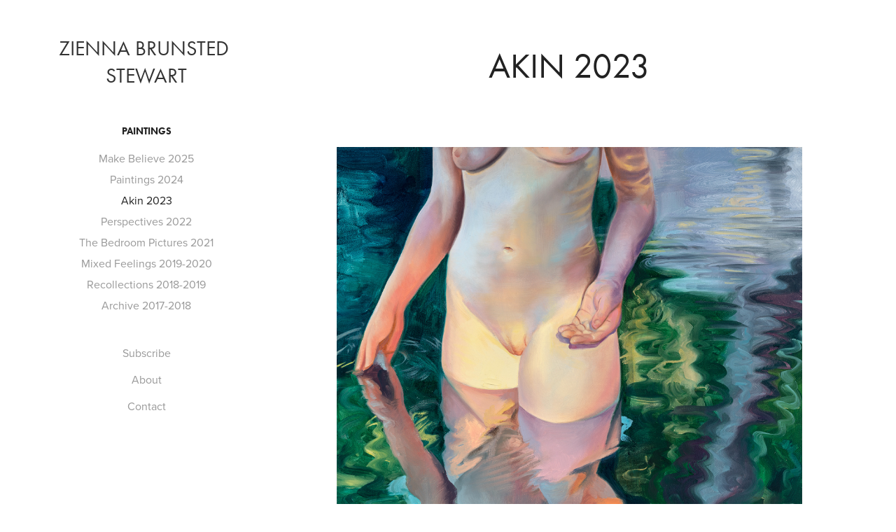

--- FILE ---
content_type: text/html; charset=utf-8
request_url: https://ziennabstewart.com/akin
body_size: 5368
content:
<!DOCTYPE HTML>
<html lang="en-US">
<head>
  <meta charset="UTF-8" />
  <meta name="viewport" content="width=device-width, initial-scale=1" />
      <meta name="keywords"  content="santa fe artist,zienna stewart,zienna brunsted stewart,paintings of womxn,danish-american,zienna figurative art,santa fe women" />
      <meta name="description"  content="Zienna Brunsted Stewart, Danish-American figurative fine artist in Santa Fe. Paintings of womxn in oil." />
      <meta name="twitter:card"  content="summary_large_image" />
      <meta name="twitter:site"  content="@AdobePortfolio" />
      <meta  property="og:title" content="Zienna Stewart - Akin 2023" />
      <meta  property="og:description" content="Zienna Brunsted Stewart, Danish-American figurative fine artist in Santa Fe. Paintings of womxn in oil." />
      <meta  property="og:image" content="https://cdn.myportfolio.com/290c4e66-f86c-47c5-b6b0-12ba10271f8a/90b29a57-ea46-405e-8435-869f76a18dff_rwc_0x0x1800x1788x1800.jpg?h=af00061a38360dea4577edd261033b2a" />
        <link rel="icon" href="https://cdn.myportfolio.com/290c4e66-f86c-47c5-b6b0-12ba10271f8a/18eabb0f-9c2c-4616-a587-3b1c8ed50ca8_carw_1x1x32.jpg?h=59147abd0a48553390a58ac7562838a8" />
        <link rel="apple-touch-icon" href="https://cdn.myportfolio.com/290c4e66-f86c-47c5-b6b0-12ba10271f8a/08a9f224-df88-42ee-8d6c-47787a7ae1c8_carw_1x1x180.jpg?h=9af595f653398b225247645b074ab3fa" />
      <link rel="stylesheet" href="/dist/css/main.css" type="text/css" />
      <link rel="stylesheet" href="https://cdn.myportfolio.com/290c4e66-f86c-47c5-b6b0-12ba10271f8a/717829a48b5fad64747b7bf2f577ae731765333024.css?h=cefec986b70eb4fa6d0287206abc9deb" type="text/css" />
    <link rel="canonical" href="https://ziennabstewart.com/akin" />
      <title>Zienna Stewart - Akin 2023</title>
    <script type="text/javascript" src="//use.typekit.net/ik/[base64].js?cb=35f77bfb8b50944859ea3d3804e7194e7a3173fb" async onload="
    try {
      window.Typekit.load();
    } catch (e) {
      console.warn('Typekit not loaded.');
    }
    "></script>
</head>
  <body class="transition-enabled">  <div class='page-background-video page-background-video-with-panel'>
  </div>
  <div class="js-responsive-nav">
    <div class="responsive-nav has-social">
      <div class="close-responsive-click-area js-close-responsive-nav">
        <div class="close-responsive-button"></div>
      </div>
          <nav data-hover-hint="nav">
              <ul class="group">
                  <li class="gallery-title"><a href="/work" >Paintings</a></li>
            <li class="project-title"><a href="/make-believe" >Make Believe 2025</a></li>
            <li class="project-title"><a href="/newest-work-1" >Paintings 2024</a></li>
            <li class="project-title"><a href="/akin" class="active">Akin 2023</a></li>
            <li class="project-title"><a href="/perspectives-2022" >Perspectives 2022</a></li>
            <li class="project-title"><a href="/the-bedroom-pictures-2021" >The Bedroom Pictures 2021</a></li>
            <li class="project-title"><a href="/mixed-feelings-2019-2020" >Mixed Feelings 2019-2020</a></li>
            <li class="project-title"><a href="/recollections-2018-2019" >Recollections 2018-2019</a></li>
            <li class="project-title"><a href="/archive" >Archive 2017-2018</a></li>
              </ul>
      <div class="link-title">
        <a href="https://mailchi.mp/6f4e15e176bd/zienna-brunsted-stewart" target="_blank">Subscribe</a>
      </div>
      <div class="page-title">
        <a href="/about" >About</a>
      </div>
      <div class="page-title">
        <a href="/contact" >Contact</a>
      </div>
              <div class="social pf-nav-social" data-hover-hint="navSocialIcons">
                <ul>
                </ul>
              </div>
          </nav>
    </div>
  </div>
  <div class="site-wrap cfix js-site-wrap">
    <div class="site-container">
      <div class="site-content e2e-site-content">
        <div class="sidebar-content">
          <header class="site-header">
              <div class="logo-wrap" data-hover-hint="logo">
                    <div class="logo e2e-site-logo-text logo-text  ">
    <a href="/home" class="preserve-whitespace">Zienna Brunsted Stewart</a>

</div>
              </div>
  <div class="hamburger-click-area js-hamburger">
    <div class="hamburger">
      <i></i>
      <i></i>
      <i></i>
    </div>
  </div>
          </header>
              <nav data-hover-hint="nav">
              <ul class="group">
                  <li class="gallery-title"><a href="/work" >Paintings</a></li>
            <li class="project-title"><a href="/make-believe" >Make Believe 2025</a></li>
            <li class="project-title"><a href="/newest-work-1" >Paintings 2024</a></li>
            <li class="project-title"><a href="/akin" class="active">Akin 2023</a></li>
            <li class="project-title"><a href="/perspectives-2022" >Perspectives 2022</a></li>
            <li class="project-title"><a href="/the-bedroom-pictures-2021" >The Bedroom Pictures 2021</a></li>
            <li class="project-title"><a href="/mixed-feelings-2019-2020" >Mixed Feelings 2019-2020</a></li>
            <li class="project-title"><a href="/recollections-2018-2019" >Recollections 2018-2019</a></li>
            <li class="project-title"><a href="/archive" >Archive 2017-2018</a></li>
              </ul>
      <div class="link-title">
        <a href="https://mailchi.mp/6f4e15e176bd/zienna-brunsted-stewart" target="_blank">Subscribe</a>
      </div>
      <div class="page-title">
        <a href="/about" >About</a>
      </div>
      <div class="page-title">
        <a href="/contact" >Contact</a>
      </div>
                  <div class="social pf-nav-social" data-hover-hint="navSocialIcons">
                    <ul>
                    </ul>
                  </div>
              </nav>
        </div>
        <main>
  <div class="page-container" data-context="page.page.container" data-hover-hint="pageContainer">
    <section class="page standard-modules">
        <header class="page-header content" data-context="pages" data-identity="id:p648212cbeb0b0321f2fe835dda4babe37687103b32bdec094ca48" data-hover-hint="pageHeader" data-hover-hint-id="p648212cbeb0b0321f2fe835dda4babe37687103b32bdec094ca48">
            <h1 class="title preserve-whitespace e2e-site-page-title">Akin 2023</h1>
            <p class="description"></p>
        </header>
      <div class="page-content js-page-content" data-context="pages" data-identity="id:p648212cbeb0b0321f2fe835dda4babe37687103b32bdec094ca48">
        <div id="project-canvas" class="js-project-modules modules content">
          <div id="project-modules">
              
              <div class="project-module module image project-module-image js-js-project-module"  style="padding-top: px;
padding-bottom: px;
">

  

  
     <div class="js-lightbox" data-src="https://cdn.myportfolio.com/290c4e66-f86c-47c5-b6b0-12ba10271f8a/d95ffc22-fc23-4e2c-85ce-cde74f93319e.jpg?h=9ba67a79dae9f8d0b0c0dc6d0233d833">
           <img
             class="js-lazy e2e-site-project-module-image"
             src="[data-uri]"
             data-src="https://cdn.myportfolio.com/290c4e66-f86c-47c5-b6b0-12ba10271f8a/d95ffc22-fc23-4e2c-85ce-cde74f93319e_rw_1920.jpg?h=6962ac35f953ac20d8b77623ad407598"
             data-srcset="https://cdn.myportfolio.com/290c4e66-f86c-47c5-b6b0-12ba10271f8a/d95ffc22-fc23-4e2c-85ce-cde74f93319e_rw_600.jpg?h=6b6bf9cf43bdcf44b9b41332ea3d6711 600w,https://cdn.myportfolio.com/290c4e66-f86c-47c5-b6b0-12ba10271f8a/d95ffc22-fc23-4e2c-85ce-cde74f93319e_rw_1200.jpg?h=e4fbf629270d325f250b8b3519547699 1200w,https://cdn.myportfolio.com/290c4e66-f86c-47c5-b6b0-12ba10271f8a/d95ffc22-fc23-4e2c-85ce-cde74f93319e_rw_1920.jpg?h=6962ac35f953ac20d8b77623ad407598 1920w,"
             data-sizes="(max-width: 1920px) 100vw, 1920px"
             width="1920"
             height="0"
             style="padding-bottom: 99.5%; background: rgba(0, 0, 0, 0.03)"
             
           >
     </div>
  

    <div class="project-module module-caption-container js-caption-container align-left">
      <div class="rich-text module-caption js-text-editable"><div style="line-height:10px;" class="texteditor-inline-lineheight"><span style="color:#6a6666;" class="texteditor-inline-color"><span class="bold"><span style="font-family:tahoma,sans-serif;">Reflections II</span></span></span></div><div style="line-height:10px;" class="texteditor-inline-lineheight"><span style="font-family:tahoma,sans-serif;">20x20 inches | oil on cradled panel | 2023</span></div><div style="line-height:10px;" class="texteditor-inline-lineheight"></div></div>
    </div>
</div>

              
              
              
              
              
              
              
              
              
              <div class="project-module module image project-module-image js-js-project-module"  style="padding-top: px;
padding-bottom: px;
  width: 89%;
">

  

  
     <div class="js-lightbox" data-src="https://cdn.myportfolio.com/290c4e66-f86c-47c5-b6b0-12ba10271f8a/f33524b1-e9c6-41cf-95a0-e0e6941aa8f4.jpeg?h=542bc97c968f5c118d2fea5b7fdb14f5">
           <img
             class="js-lazy e2e-site-project-module-image"
             src="[data-uri]"
             data-src="https://cdn.myportfolio.com/290c4e66-f86c-47c5-b6b0-12ba10271f8a/f33524b1-e9c6-41cf-95a0-e0e6941aa8f4_rw_600.jpeg?h=73528a5357e82e4b833521f1a93c6724"
             data-srcset="https://cdn.myportfolio.com/290c4e66-f86c-47c5-b6b0-12ba10271f8a/f33524b1-e9c6-41cf-95a0-e0e6941aa8f4_rw_600.jpeg?h=73528a5357e82e4b833521f1a93c6724 481w,"
             data-sizes="(max-width: 481px) 100vw, 481px"
             width="481"
             height="0"
             style="padding-bottom: 133.06%; background: rgba(0, 0, 0, 0.03)"
             
           >
     </div>
  

    <div class="project-module module-caption-container js-caption-container align-left">
      <div class="rich-text module-caption js-text-editable"><div style="line-height:10px;" class="texteditor-inline-lineheight"><span style="color:#6a6666;" class="texteditor-inline-color"><span class="bold"><span style="font-family:tahoma,sans-serif;">Reflections I</span></span></span></div><div style="line-height:10px;" class="texteditor-inline-lineheight"><span style="font-family:tahoma,sans-serif;">18x24 inches | oil on cradled panel | 203</span></div><div style="line-height:10px;" class="texteditor-inline-lineheight"><span style="font-family:tahoma,sans-serif;"></span><a href="/contact" target="_blank" data-selected-page-id="p5fbc1867b7cd9316c45cd5b7aaf9be61821aae4596c0d365c64d0"><span style="font-family:tahoma,sans-serif;">inquire</span></a><span style="font-family:tahoma,sans-serif;"></span></div></div>
    </div>
</div>

              
              
              
              
              
              
              
              
              
              <div class="project-module module image project-module-image js-js-project-module"  style="padding-top: px;
padding-bottom: px;
  width: 73%;
">

  

  
     <div class="js-lightbox" data-src="https://cdn.myportfolio.com/290c4e66-f86c-47c5-b6b0-12ba10271f8a/191f87c7-4006-4ec2-8522-65e15cfa8df9.jpg?h=c1ea60c930ae567854620023e222e408">
           <img
             class="js-lazy e2e-site-project-module-image"
             src="[data-uri]"
             data-src="https://cdn.myportfolio.com/290c4e66-f86c-47c5-b6b0-12ba10271f8a/191f87c7-4006-4ec2-8522-65e15cfa8df9_rw_1920.jpg?h=890656f2b9d23af18c1bcb5ec7480699"
             data-srcset="https://cdn.myportfolio.com/290c4e66-f86c-47c5-b6b0-12ba10271f8a/191f87c7-4006-4ec2-8522-65e15cfa8df9_rw_600.jpg?h=45eeb425ebc16be6cc7c89e5162f3190 600w,https://cdn.myportfolio.com/290c4e66-f86c-47c5-b6b0-12ba10271f8a/191f87c7-4006-4ec2-8522-65e15cfa8df9_rw_1200.jpg?h=9d3241e36b7157c4fe5202e1fdec7c4f 1200w,https://cdn.myportfolio.com/290c4e66-f86c-47c5-b6b0-12ba10271f8a/191f87c7-4006-4ec2-8522-65e15cfa8df9_rw_1920.jpg?h=890656f2b9d23af18c1bcb5ec7480699 1717w,"
             data-sizes="(max-width: 1717px) 100vw, 1717px"
             width="1717"
             height="0"
             style="padding-bottom: 110.17%; background: rgba(0, 0, 0, 0.03)"
             
           >
     </div>
  

    <div class="project-module module-caption-container js-caption-container align-left">
      <div class="rich-text module-caption js-text-editable"><div style="line-height:10px;" class="texteditor-inline-lineheight"><span style="color:#6a6666;" class="texteditor-inline-color"><span class="bold"><span style="font-family:tahoma,sans-serif;">Mirror</span></span></span></div><div style="line-height:10px;" class="texteditor-inline-lineheight"><span style="font-family:tahoma,sans-serif;">11x10 inches | oil on cradled panel | 2023</span></div><div style="line-height:10px;" class="texteditor-inline-lineheight">private collection</div><div style="line-height:10px;" class="texteditor-inline-lineheight"><br></div></div>
    </div>
</div>

              
              
              
              
              
              
              
              
              
              <div class="project-module module image project-module-image js-js-project-module"  style="padding-top: px;
padding-bottom: px;
">

  

  
     <div class="js-lightbox" data-src="https://cdn.myportfolio.com/290c4e66-f86c-47c5-b6b0-12ba10271f8a/4a5c373f-e95e-4f41-8f9d-8136d920681e.jpg?h=38e40da9905a98df73e6a0603c5dc00b">
           <img
             class="js-lazy e2e-site-project-module-image"
             src="[data-uri]"
             data-src="https://cdn.myportfolio.com/290c4e66-f86c-47c5-b6b0-12ba10271f8a/4a5c373f-e95e-4f41-8f9d-8136d920681e_rw_1920.jpg?h=b88d29b39f1cdebafeab4ba2e2547dfe"
             data-srcset="https://cdn.myportfolio.com/290c4e66-f86c-47c5-b6b0-12ba10271f8a/4a5c373f-e95e-4f41-8f9d-8136d920681e_rw_600.jpg?h=a1f01ed536200e48c0a8fcb2083f6484 600w,https://cdn.myportfolio.com/290c4e66-f86c-47c5-b6b0-12ba10271f8a/4a5c373f-e95e-4f41-8f9d-8136d920681e_rw_1200.jpg?h=2ee5298915270a7c33e8e844c9d9bf85 1200w,https://cdn.myportfolio.com/290c4e66-f86c-47c5-b6b0-12ba10271f8a/4a5c373f-e95e-4f41-8f9d-8136d920681e_rw_1920.jpg?h=b88d29b39f1cdebafeab4ba2e2547dfe 1920w,"
             data-sizes="(max-width: 1920px) 100vw, 1920px"
             width="1920"
             height="0"
             style="padding-bottom: 66.83%; background: rgba(0, 0, 0, 0.03)"
             
           >
     </div>
  

    <div class="project-module module-caption-container js-caption-container align-left">
      <div class="rich-text module-caption js-text-editable"><div style="line-height:10px;" class="texteditor-inline-lineheight"><span style="color:#6a6666;" class="texteditor-inline-color"><span class="bold"><span style="font-family:tahoma,sans-serif;">Adobe</span></span></span></div><div style="line-height:10px;" class="texteditor-inline-lineheight"><span style="font-family:tahoma,sans-serif;">16x24 inches | oil on cradled panel | 2023</span></div><div style="line-height:10px;" class="texteditor-inline-lineheight">private collection</div></div>
    </div>
</div>

              
              
              
              
              
              
              
              
              
              <div class="project-module module image project-module-image js-js-project-module"  style="padding-top: px;
padding-bottom: px;
  width: 75%;
">

  

  
     <div class="js-lightbox" data-src="https://cdn.myportfolio.com/290c4e66-f86c-47c5-b6b0-12ba10271f8a/765adc96-cf33-436b-9e93-6624788c53a5.jpg?h=56d82a30879f03daf42e7b71a165cf3f">
           <img
             class="js-lazy e2e-site-project-module-image"
             src="[data-uri]"
             data-src="https://cdn.myportfolio.com/290c4e66-f86c-47c5-b6b0-12ba10271f8a/765adc96-cf33-436b-9e93-6624788c53a5_rw_1920.jpg?h=d2d9c00262e01c1bd56d021a1260c23e"
             data-srcset="https://cdn.myportfolio.com/290c4e66-f86c-47c5-b6b0-12ba10271f8a/765adc96-cf33-436b-9e93-6624788c53a5_rw_600.jpg?h=5408674226853a47752a91a5e6e9af59 600w,https://cdn.myportfolio.com/290c4e66-f86c-47c5-b6b0-12ba10271f8a/765adc96-cf33-436b-9e93-6624788c53a5_rw_1200.jpg?h=3a9593101d099cf433a5a30caa4a3f0e 1200w,https://cdn.myportfolio.com/290c4e66-f86c-47c5-b6b0-12ba10271f8a/765adc96-cf33-436b-9e93-6624788c53a5_rw_1920.jpg?h=d2d9c00262e01c1bd56d021a1260c23e 1367w,"
             data-sizes="(max-width: 1367px) 100vw, 1367px"
             width="1367"
             height="0"
             style="padding-bottom: 149%; background: rgba(0, 0, 0, 0.03)"
             
           >
     </div>
  

    <div class="project-module module-caption-container js-caption-container align-left">
      <div class="rich-text module-caption js-text-editable"><div style="line-height:10px;" class="texteditor-inline-lineheight"><span style="color:#6a6666;" class="texteditor-inline-color"><span class="bold"><span style="font-family:tahoma,sans-serif;">Adobe &amp; Silk</span></span></span></div><div style="line-height:10px;" class="texteditor-inline-lineheight"><span style="font-family:tahoma,sans-serif;">12x18 inches | oil on cradled panel | 2023</span></div><div style="line-height:10px;" class="texteditor-inline-lineheight"><span style="font-family:tahoma,sans-serif;"></span><a href="/contact" target="_blank" data-selected-page-id="p5fbc1867b7cd9316c45cd5b7aaf9be61821aae4596c0d365c64d0"><span style="font-family:tahoma,sans-serif;">inquire</span></a><span style="font-family:tahoma,sans-serif;"></span></div></div>
    </div>
</div>

              
              
              
              
              
              
              
              
              
              <div class="project-module module image project-module-image js-js-project-module"  style="padding-top: px;
padding-bottom: px;
  width: 73%;
">

  

  
     <div class="js-lightbox" data-src="https://cdn.myportfolio.com/290c4e66-f86c-47c5-b6b0-12ba10271f8a/9f2a3e5d-5591-4ca7-801c-53e38e4cf851.jpg?h=f105c07f707434b81d6140ffcf1366ca">
           <img
             class="js-lazy e2e-site-project-module-image"
             src="[data-uri]"
             data-src="https://cdn.myportfolio.com/290c4e66-f86c-47c5-b6b0-12ba10271f8a/9f2a3e5d-5591-4ca7-801c-53e38e4cf851_rw_1920.jpg?h=a5eceb6b7b25b515dffb2f6b7d399ac6"
             data-srcset="https://cdn.myportfolio.com/290c4e66-f86c-47c5-b6b0-12ba10271f8a/9f2a3e5d-5591-4ca7-801c-53e38e4cf851_rw_600.jpg?h=14e538572d3c1858503ef6c2f1e5729e 600w,https://cdn.myportfolio.com/290c4e66-f86c-47c5-b6b0-12ba10271f8a/9f2a3e5d-5591-4ca7-801c-53e38e4cf851_rw_1200.jpg?h=5aacfdd3a6edd5cf51d38adb50cd8bce 1200w,https://cdn.myportfolio.com/290c4e66-f86c-47c5-b6b0-12ba10271f8a/9f2a3e5d-5591-4ca7-801c-53e38e4cf851_rw_1920.jpg?h=a5eceb6b7b25b515dffb2f6b7d399ac6 1527w,"
             data-sizes="(max-width: 1527px) 100vw, 1527px"
             width="1527"
             height="0"
             style="padding-bottom: 125.17%; background: rgba(0, 0, 0, 0.03)"
             
           >
     </div>
  

    <div class="project-module module-caption-container js-caption-container align-left">
      <div class="rich-text module-caption js-text-editable"><div style="line-height:10px;" class="texteditor-inline-lineheight"><span style="color:#6a6666;" class="texteditor-inline-color"><span class="bold"><span style="font-family:tahoma,sans-serif;">Whirlpool</span></span></span></div><div style="line-height:10px;" class="texteditor-inline-lineheight"><span style="font-family:tahoma,sans-serif;">8x10 inches | oil on cradled panel | 2023</span></div><div style="line-height:10px;" class="texteditor-inline-lineheight"><span style="font-family:tahoma,sans-serif;">private collection</span></div></div>
    </div>
</div>

              
              
              
              
              
              
              
              
              
              <div class="project-module module image project-module-image js-js-project-module"  style="padding-top: px;
padding-bottom: px;
  width: 84%;
">

  

  
     <div class="js-lightbox" data-src="https://cdn.myportfolio.com/290c4e66-f86c-47c5-b6b0-12ba10271f8a/aec4f6c3-ef1d-4420-a9f3-ab478698b29a.jpg?h=b2ebe0c3e19945d673d859867f382c9e">
           <img
             class="js-lazy e2e-site-project-module-image"
             src="[data-uri]"
             data-src="https://cdn.myportfolio.com/290c4e66-f86c-47c5-b6b0-12ba10271f8a/aec4f6c3-ef1d-4420-a9f3-ab478698b29a_rw_1920.jpg?h=6a1443a479f8ce9d7c134e4e816e7dbe"
             data-srcset="https://cdn.myportfolio.com/290c4e66-f86c-47c5-b6b0-12ba10271f8a/aec4f6c3-ef1d-4420-a9f3-ab478698b29a_rw_600.jpg?h=d38f169852957d39d35e147428beb2d5 600w,https://cdn.myportfolio.com/290c4e66-f86c-47c5-b6b0-12ba10271f8a/aec4f6c3-ef1d-4420-a9f3-ab478698b29a_rw_1200.jpg?h=2e87b80fe07364aeb829e0c3094fc880 1200w,https://cdn.myportfolio.com/290c4e66-f86c-47c5-b6b0-12ba10271f8a/aec4f6c3-ef1d-4420-a9f3-ab478698b29a_rw_1920.jpg?h=6a1443a479f8ce9d7c134e4e816e7dbe 1724w,"
             data-sizes="(max-width: 1724px) 100vw, 1724px"
             width="1724"
             height="0"
             style="padding-bottom: 109.83%; background: rgba(0, 0, 0, 0.03)"
             
           >
     </div>
  

    <div class="project-module module-caption-container js-caption-container align-left">
      <div class="rich-text module-caption js-text-editable"><div style="line-height:10px;" class="texteditor-inline-lineheight"><span style="color:#6a6666;" class="texteditor-inline-color"><span class="bold"><span style="font-family:tahoma,sans-serif;">Ripple</span></span></span></div><div style="line-height:10px;" class="texteditor-inline-lineheight"><span style="font-family:tahoma,sans-serif;">8x10 inches | oil on cradled panel | 2023</span></div><div style="line-height:10px;" class="texteditor-inline-lineheight"></div></div>
    </div>
</div>

              
              
              
              
              
              
              
              
              
              <div class="project-module module image project-module-image js-js-project-module"  style="padding-top: px;
padding-bottom: px;
">

  

  
     <div class="js-lightbox" data-src="https://cdn.myportfolio.com/290c4e66-f86c-47c5-b6b0-12ba10271f8a/8deee8d5-3af7-46d2-80f1-84a8cde17d6a.jpg?h=e4133128cb016fa56022091947ec19d8">
           <img
             class="js-lazy e2e-site-project-module-image"
             src="[data-uri]"
             data-src="https://cdn.myportfolio.com/290c4e66-f86c-47c5-b6b0-12ba10271f8a/8deee8d5-3af7-46d2-80f1-84a8cde17d6a_rw_1920.jpg?h=cef927a04f7aa92e246c98f706530b9d"
             data-srcset="https://cdn.myportfolio.com/290c4e66-f86c-47c5-b6b0-12ba10271f8a/8deee8d5-3af7-46d2-80f1-84a8cde17d6a_rw_600.jpg?h=6f1d6f69798745bb5727920feb67854a 600w,https://cdn.myportfolio.com/290c4e66-f86c-47c5-b6b0-12ba10271f8a/8deee8d5-3af7-46d2-80f1-84a8cde17d6a_rw_1200.jpg?h=a71e4a7931496f605ed3f76ff904dc85 1200w,https://cdn.myportfolio.com/290c4e66-f86c-47c5-b6b0-12ba10271f8a/8deee8d5-3af7-46d2-80f1-84a8cde17d6a_rw_1920.jpg?h=cef927a04f7aa92e246c98f706530b9d 1920w,"
             data-sizes="(max-width: 1920px) 100vw, 1920px"
             width="1920"
             height="0"
             style="padding-bottom: 78%; background: rgba(0, 0, 0, 0.03)"
             
           >
     </div>
  

    <div class="project-module module-caption-container js-caption-container align-left">
      <div class="rich-text module-caption js-text-editable"><div style="line-height:10px;" class="texteditor-inline-lineheight"><span style="color:#6a6666;" class="texteditor-inline-color"><span class="bold"><span style="font-family:tahoma,sans-serif;">A Touch of Red</span></span></span></div><div style="line-height:10px;" class="texteditor-inline-lineheight"><span style="font-family:tahoma,sans-serif;">14x18 inches | oil on cradled panel | 2023</span></div><div style="line-height:10px;" class="texteditor-inline-lineheight"><span style="font-family:tahoma,sans-serif;">available via James Baird Gallery</span></div></div>
    </div>
</div>

              
              
              
              
              
              
              
              
              
              <div class="project-module module image project-module-image js-js-project-module"  style="padding-top: px;
padding-bottom: px;
  width: 86%;
">

  

  
     <div class="js-lightbox" data-src="https://cdn.myportfolio.com/290c4e66-f86c-47c5-b6b0-12ba10271f8a/ad28887e-2a96-4253-963f-2cbf2b5f20df.jpg?h=d77caf33fe7c342b5c7dfd217ff1ab24">
           <img
             class="js-lazy e2e-site-project-module-image"
             src="[data-uri]"
             data-src="https://cdn.myportfolio.com/290c4e66-f86c-47c5-b6b0-12ba10271f8a/ad28887e-2a96-4253-963f-2cbf2b5f20df_rw_1920.jpg?h=51c9e9f2a487f04cf8008b174b5ee954"
             data-srcset="https://cdn.myportfolio.com/290c4e66-f86c-47c5-b6b0-12ba10271f8a/ad28887e-2a96-4253-963f-2cbf2b5f20df_rw_600.jpg?h=4fd2f5d65780d3909369fa6ae3785eb6 600w,https://cdn.myportfolio.com/290c4e66-f86c-47c5-b6b0-12ba10271f8a/ad28887e-2a96-4253-963f-2cbf2b5f20df_rw_1200.jpg?h=1e706dfbba1e39060b2cfef923a2d805 1200w,https://cdn.myportfolio.com/290c4e66-f86c-47c5-b6b0-12ba10271f8a/ad28887e-2a96-4253-963f-2cbf2b5f20df_rw_1920.jpg?h=51c9e9f2a487f04cf8008b174b5ee954 1695w,"
             data-sizes="(max-width: 1695px) 100vw, 1695px"
             width="1695"
             height="0"
             style="padding-bottom: 116.33%; background: rgba(0, 0, 0, 0.03)"
             
           >
     </div>
  

    <div class="project-module module-caption-container js-caption-container align-left">
      <div class="rich-text module-caption js-text-editable"><div style="line-height:10px;" class="texteditor-inline-lineheight"><span style="color:#6a6666;" class="texteditor-inline-color"><span class="bold"><span style="font-family:tahoma,sans-serif;">Southwestern Sun</span></span></span></div><div style="line-height:10px;" class="texteditor-inline-lineheight"><span style="font-family:tahoma,sans-serif;">12x14 inches | oil on cradled panel | 2023</span></div><div style="line-height:10px;" class="texteditor-inline-lineheight"></div></div>
    </div>
</div>

              
              
              
              
              
              
              
              
              
              <div class="project-module module image project-module-image js-js-project-module"  style="padding-top: px;
padding-bottom: px;
  width: 84%;
">

  

  
     <div class="js-lightbox" data-src="https://cdn.myportfolio.com/290c4e66-f86c-47c5-b6b0-12ba10271f8a/852c548c-abac-4649-bc0c-9198ebc12fca.jpg?h=1269602946727e744b66eb49b7a7754e">
           <img
             class="js-lazy e2e-site-project-module-image"
             src="[data-uri]"
             data-src="https://cdn.myportfolio.com/290c4e66-f86c-47c5-b6b0-12ba10271f8a/852c548c-abac-4649-bc0c-9198ebc12fca_rw_1920.jpg?h=2b69980c858c8e9001783d32ba276e59"
             data-srcset="https://cdn.myportfolio.com/290c4e66-f86c-47c5-b6b0-12ba10271f8a/852c548c-abac-4649-bc0c-9198ebc12fca_rw_600.jpg?h=df9cddf748370cad0aa3f8e701e35b7a 600w,https://cdn.myportfolio.com/290c4e66-f86c-47c5-b6b0-12ba10271f8a/852c548c-abac-4649-bc0c-9198ebc12fca_rw_1200.jpg?h=11504d03c4e34733a50c8bb68efe6596 1200w,https://cdn.myportfolio.com/290c4e66-f86c-47c5-b6b0-12ba10271f8a/852c548c-abac-4649-bc0c-9198ebc12fca_rw_1920.jpg?h=2b69980c858c8e9001783d32ba276e59 1659w,"
             data-sizes="(max-width: 1659px) 100vw, 1659px"
             width="1659"
             height="0"
             style="padding-bottom: 145.83%; background: rgba(0, 0, 0, 0.03)"
             
           >
     </div>
  

    <div class="project-module module-caption-container js-caption-container align-left">
      <div class="rich-text module-caption js-text-editable"><div style="line-height:10px;" class="texteditor-inline-lineheight"><span style="color:#6a6666;" class="texteditor-inline-color"><span class="bold"><span style="font-family:tahoma,sans-serif;">Study in Satin</span></span></span></div><div style="line-height:10px;" class="texteditor-inline-lineheight"><span style="font-family:tahoma,sans-serif;">12x18 inches | oil on cradled panel | 2023</span></div><div style="line-height:10px;" class="texteditor-inline-lineheight"><span style="font-family:tahoma,sans-serif;">private collection</span></div></div>
    </div>
</div>

              
              
              
              
              
              
              
              
          </div>
        </div>
      </div>
    </section>
        <section class="back-to-top" data-hover-hint="backToTop">
          <a href="#"><span class="arrow">&uarr;</span><span class="preserve-whitespace">Back to Top</span></a>
        </section>
        <a class="back-to-top-fixed js-back-to-top back-to-top-fixed-with-panel" data-hover-hint="backToTop" data-hover-hint-placement="top-start" href="#">
          <svg version="1.1" id="Layer_1" xmlns="http://www.w3.org/2000/svg" xmlns:xlink="http://www.w3.org/1999/xlink" x="0px" y="0px"
           viewBox="0 0 26 26" style="enable-background:new 0 0 26 26;" xml:space="preserve" class="icon icon-back-to-top">
          <g>
            <path d="M13.8,1.3L21.6,9c0.1,0.1,0.1,0.3,0.2,0.4c0.1,0.1,0.1,0.3,0.1,0.4s0,0.3-0.1,0.4c-0.1,0.1-0.1,0.3-0.3,0.4
              c-0.1,0.1-0.2,0.2-0.4,0.3c-0.2,0.1-0.3,0.1-0.4,0.1c-0.1,0-0.3,0-0.4-0.1c-0.2-0.1-0.3-0.2-0.4-0.3L14.2,5l0,19.1
              c0,0.2-0.1,0.3-0.1,0.5c0,0.1-0.1,0.3-0.3,0.4c-0.1,0.1-0.2,0.2-0.4,0.3c-0.1,0.1-0.3,0.1-0.5,0.1c-0.1,0-0.3,0-0.4-0.1
              c-0.1-0.1-0.3-0.1-0.4-0.3c-0.1-0.1-0.2-0.2-0.3-0.4c-0.1-0.1-0.1-0.3-0.1-0.5l0-19.1l-5.7,5.7C6,10.8,5.8,10.9,5.7,11
              c-0.1,0.1-0.3,0.1-0.4,0.1c-0.2,0-0.3,0-0.4-0.1c-0.1-0.1-0.3-0.2-0.4-0.3c-0.1-0.1-0.1-0.2-0.2-0.4C4.1,10.2,4,10.1,4.1,9.9
              c0-0.1,0-0.3,0.1-0.4c0-0.1,0.1-0.3,0.3-0.4l7.7-7.8c0.1,0,0.2-0.1,0.2-0.1c0,0,0.1-0.1,0.2-0.1c0.1,0,0.2,0,0.2-0.1
              c0.1,0,0.1,0,0.2,0c0,0,0.1,0,0.2,0c0.1,0,0.2,0,0.2,0.1c0.1,0,0.1,0.1,0.2,0.1C13.7,1.2,13.8,1.2,13.8,1.3z"/>
          </g>
          </svg>
        </a>
  </div>
              <footer class="site-footer" data-hover-hint="footer">
                <div class="footer-text">
                  Powered by <a href="http://portfolio.adobe.com" target="_blank">Adobe Portfolio</a>
                </div>
              </footer>
        </main>
      </div>
    </div>
  </div>
</body>
<script type="text/javascript">
  // fix for Safari's back/forward cache
  window.onpageshow = function(e) {
    if (e.persisted) { window.location.reload(); }
  };
</script>
  <script type="text/javascript">var __config__ = {"page_id":"p648212cbeb0b0321f2fe835dda4babe37687103b32bdec094ca48","theme":{"name":"jackie"},"pageTransition":true,"linkTransition":true,"disableDownload":false,"localizedValidationMessages":{"required":"This field is required","Email":"This field must be a valid email address"},"lightbox":{"enabled":true,"color":{"opacity":0.94,"hex":"#fff"}},"cookie_banner":{"enabled":false},"googleAnalytics":{"trackingCode":"G-KL9GNFQMEC","anonymization":false}};</script>
  <script type="text/javascript" src="/site/translations?cb=35f77bfb8b50944859ea3d3804e7194e7a3173fb"></script>
  <script type="text/javascript" src="/dist/js/main.js?cb=35f77bfb8b50944859ea3d3804e7194e7a3173fb"></script>
</html>
